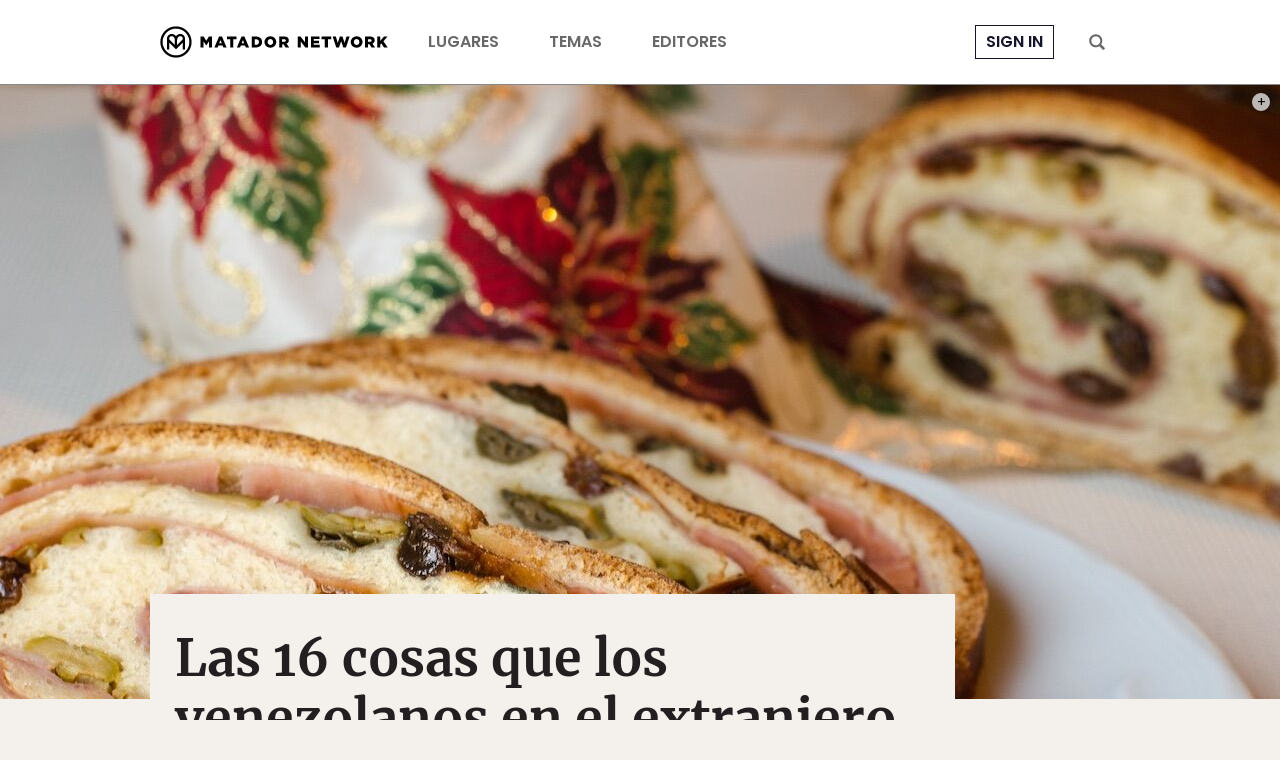

--- FILE ---
content_type: text/html; charset=utf-8
request_url: https://www.google.com/recaptcha/api2/aframe
body_size: 266
content:
<!DOCTYPE HTML><html><head><meta http-equiv="content-type" content="text/html; charset=UTF-8"></head><body><script nonce="pc7w622eLVzBg0iNvFjISg">/** Anti-fraud and anti-abuse applications only. See google.com/recaptcha */ try{var clients={'sodar':'https://pagead2.googlesyndication.com/pagead/sodar?'};window.addEventListener("message",function(a){try{if(a.source===window.parent){var b=JSON.parse(a.data);var c=clients[b['id']];if(c){var d=document.createElement('img');d.src=c+b['params']+'&rc='+(localStorage.getItem("rc::a")?sessionStorage.getItem("rc::b"):"");window.document.body.appendChild(d);sessionStorage.setItem("rc::e",parseInt(sessionStorage.getItem("rc::e")||0)+1);localStorage.setItem("rc::h",'1768727418303');}}}catch(b){}});window.parent.postMessage("_grecaptcha_ready", "*");}catch(b){}</script></body></html>

--- FILE ---
content_type: application/javascript
request_url: https://prism.app-us1.com/?a=90963874&u=https%3A%2F%2Fmatadornetwork.com%2Fes%2Fnavidad-para-venezolanos-en-el-extranjero%2F
body_size: 124
content:
window.visitorGlobalObject=window.visitorGlobalObject||window.prismGlobalObject;window.visitorGlobalObject.setVisitorId('d6a223f7-33ff-45f4-86a4-7a9320b11ec0', '90963874');window.visitorGlobalObject.setWhitelistedServices('tracking', '90963874');